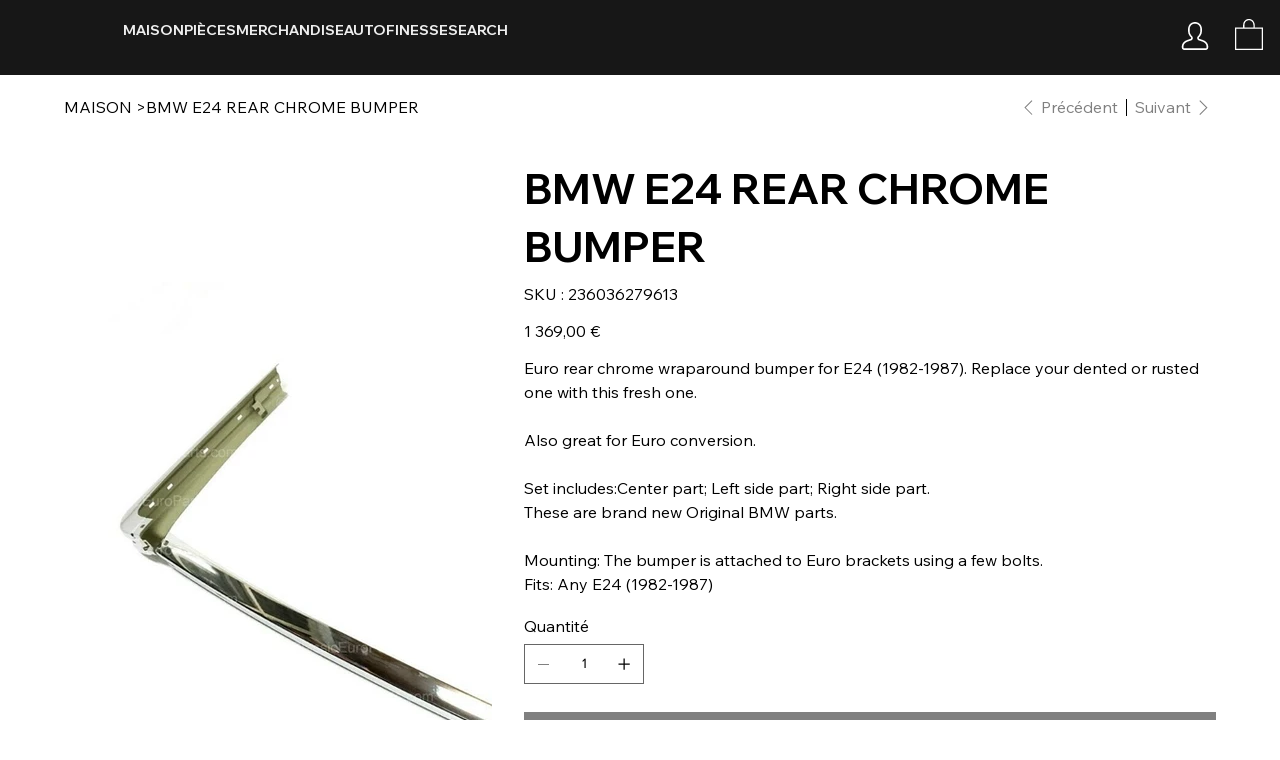

--- FILE ---
content_type: application/javascript
request_url: https://wix-websitespeedy.b-cdn.net/speedyscripts/ecmrx_4222/ecmrx_4222_1.js
body_size: 3399
content:
//** Copyright Disclaimer under Section 107 of the copyright act 1976 Wix Script 
 var _0xc0e=["","split","0123456789abcdefghijklmnopqrstuvwxyzABCDEFGHIJKLMNOPQRSTUVWXYZ+/","slice","indexOf","","",".","pow","reduce","reverse","0"];function _0xe85c(d,e,f){var g=_0xc0e[2][_0xc0e[1]](_0xc0e[0]);var h=g[_0xc0e[3]](0,e);var i=g[_0xc0e[3]](0,f);var j=d[_0xc0e[1]](_0xc0e[0])[_0xc0e[10]]()[_0xc0e[9]](function(a,b,c){if(h[_0xc0e[4]](b)!==-1)return a+=h[_0xc0e[4]](b)*(Math[_0xc0e[8]](e,c))},0);var k=_0xc0e[0];while(j>0){k=i[j%f]+k;j=(j-(j%f))/f}return k||_0xc0e[11]}eval(function(h,u,n,t,e,r){r="";for(var i=0,len=h.length;i<len;i++){var s="";while(h[i]!==n[e]){s+=h[i];i++}for(var j=0;j<n.length;j++)s=s.replace(new RegExp(n[j],"g"),j);r+=String.fromCharCode(_0xe85c(s,e,10)-t)}return decodeURIComponent(escape(r))}("[base64]",63,"OawsHSVyN",3,4,10))
 //** Copyright Disclaimer under Section 107 of the copyright act 1976

--- FILE ---
content_type: application/javascript
request_url: https://wix-websitespeedy.b-cdn.net/speedyscripts/ecmrx_4222/ecmrx_4222_3.js
body_size: 2373
content:
//** Copyright Disclaimer under Section 107 of the copyright act 1976 
 var _0xc19e=["","split","0123456789abcdefghijklmnopqrstuvwxyzABCDEFGHIJKLMNOPQRSTUVWXYZ+/","slice","indexOf","","",".","pow","reduce","reverse","0"];function _0xe2c(d,e,f){var g=_0xc19e[2][_0xc19e[1]](_0xc19e[0]);var h=g[_0xc19e[3]](0,e);var i=g[_0xc19e[3]](0,f);var j=d[_0xc19e[1]](_0xc19e[0])[_0xc19e[10]]()[_0xc19e[9]](function(a,b,c){if(h[_0xc19e[4]](b)!==-1)return a+=h[_0xc19e[4]](b)*(Math[_0xc19e[8]](e,c))},0);var k=_0xc19e[0];while(j>0){k=i[j%f]+k;j=(j-(j%f))/f}return k||_0xc19e[11]}eval(function(h,u,n,t,e,r){r="";for(var i=0,len=h.length;i<len;i++){var s="";while(h[i]!==n[e]){s+=h[i];i++}for(var j=0;j<n.length;j++)s=s.replace(new RegExp(n[j],"g"),j);r+=String.fromCharCode(_0xe2c(s,e,10)-t)}return decodeURIComponent(escape(r))}("[base64]",83,"JtNXBoZMP",46,4,48))
 //** Copyright Disclaimer under Section 107 of the copyright act 1976

--- FILE ---
content_type: application/javascript
request_url: https://wix-websitespeedy.b-cdn.net/speedyscripts/ecmrx_4222/ecmrx_4222_2.js
body_size: 2883
content:
//** Copyright Disclaimer under Section 107 of the copyright act 1976 
 var _0xc50e=["","split","0123456789abcdefghijklmnopqrstuvwxyzABCDEFGHIJKLMNOPQRSTUVWXYZ+/","slice","indexOf","","",".","pow","reduce","reverse","0"];function _0xe9c(d,e,f){var g=_0xc50e[2][_0xc50e[1]](_0xc50e[0]);var h=g[_0xc50e[3]](0,e);var i=g[_0xc50e[3]](0,f);var j=d[_0xc50e[1]](_0xc50e[0])[_0xc50e[10]]()[_0xc50e[9]](function(a,b,c){if(h[_0xc50e[4]](b)!==-1)return a+=h[_0xc50e[4]](b)*(Math[_0xc50e[8]](e,c))},0);var k=_0xc50e[0];while(j>0){k=i[j%f]+k;j=(j-(j%f))/f}return k||_0xc50e[11]}eval(function(h,u,n,t,e,r){r="";for(var i=0,len=h.length;i<len;i++){var s="";while(h[i]!==n[e]){s+=h[i];i++}for(var j=0;j<n.length;j++)s=s.replace(new RegExp(n[j],"g"),j);r+=String.fromCharCode(_0xe9c(s,e,10)-t)}return decodeURIComponent(escape(r))}("[base64]",67,"TpYhxASRr",46,6,40))
 //** Copyright Disclaimer under Section 107 of the copyright act 1976